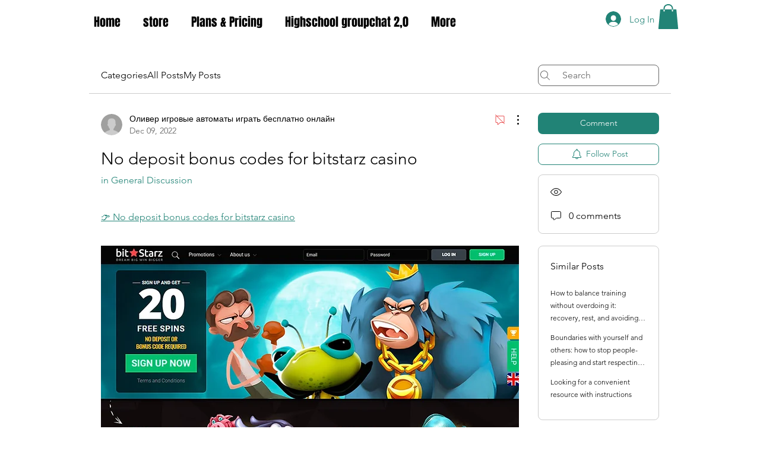

--- FILE ---
content_type: text/html; charset=utf-8
request_url: https://www.google.com/recaptcha/api2/aframe
body_size: 268
content:
<!DOCTYPE HTML><html><head><meta http-equiv="content-type" content="text/html; charset=UTF-8"></head><body><script nonce="65-UYRTI60qSh-f30UEs-w">/** Anti-fraud and anti-abuse applications only. See google.com/recaptcha */ try{var clients={'sodar':'https://pagead2.googlesyndication.com/pagead/sodar?'};window.addEventListener("message",function(a){try{if(a.source===window.parent){var b=JSON.parse(a.data);var c=clients[b['id']];if(c){var d=document.createElement('img');d.src=c+b['params']+'&rc='+(localStorage.getItem("rc::a")?sessionStorage.getItem("rc::b"):"");window.document.body.appendChild(d);sessionStorage.setItem("rc::e",parseInt(sessionStorage.getItem("rc::e")||0)+1);localStorage.setItem("rc::h",'1769779324814');}}}catch(b){}});window.parent.postMessage("_grecaptcha_ready", "*");}catch(b){}</script></body></html>